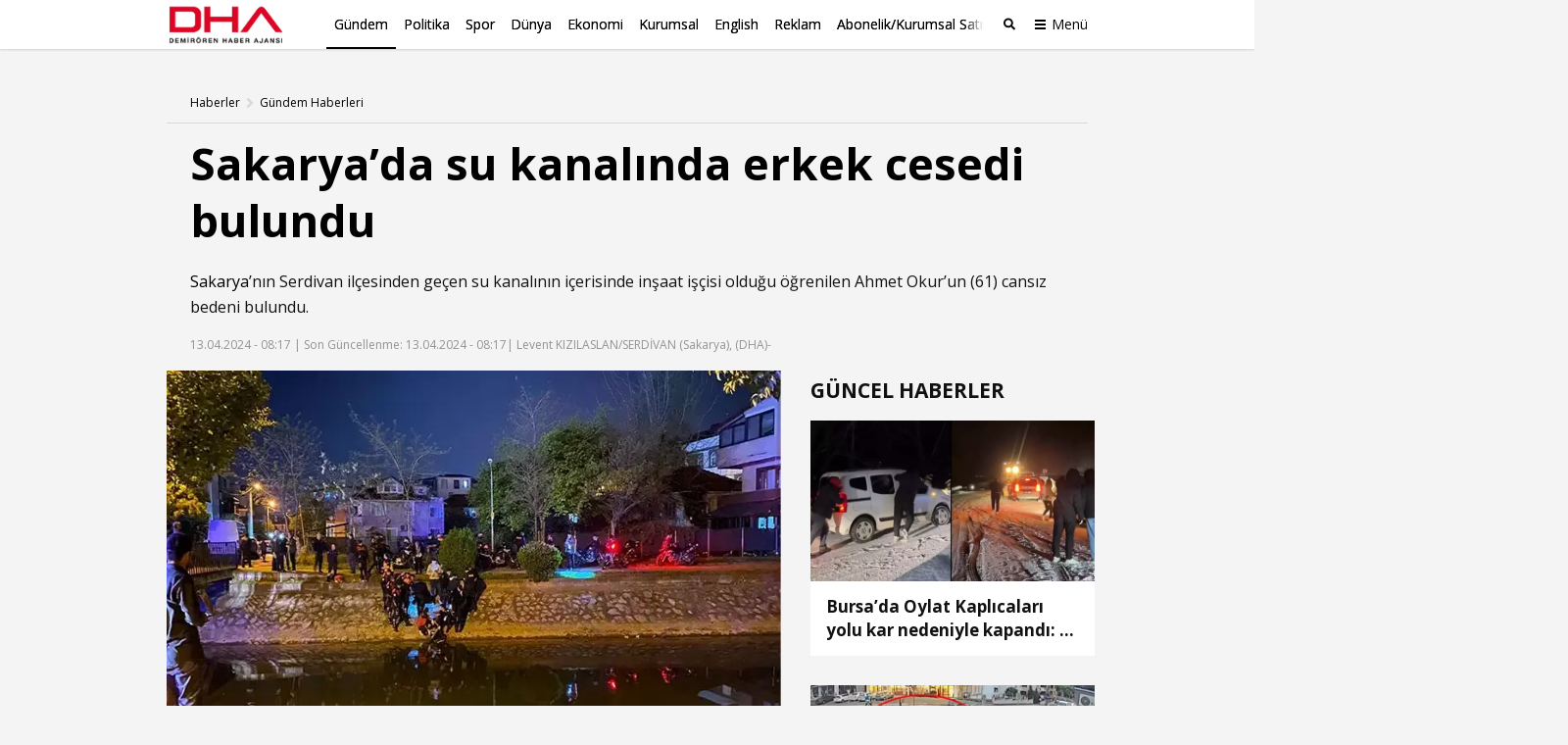

--- FILE ---
content_type: text/html; charset=utf-8
request_url: https://www.dha.com.tr/gundem/sakaryada-su-kanalinda-erkek-cesedi-bulundu-2420775
body_size: 14472
content:
<!DOCTYPE html><html lang="tr"><head><meta charset="utf-8"><meta name="viewport" content="width=device-width, initial-scale=1, maximum-scale=1, user-scalable=no"><link rel="dns-prefetch" href="//s.milimaj.com" /><link rel="dns-prefetch" href="//player.dha.com.tr" /><link rel="dns-prefetch" href="//fonts.googleapis.com" /><title>Sakarya’da su kanalında erkek cesedi bulundu - Son Dakika Gündem Haberleri</title><meta property="og:url" content="http://www.dha.com.tr/gundem/sakaryada-su-kanalinda-erkek-cesedi-bulundu-2420775" /><meta name="description" content="Sakarya’nın Serdivan ilçesinden geçen su kanalının içerisinde inşaat işçisi olduğu öğrenilen Ahmet Okur’un (61) cansız bedeni bulundu." /><meta property="og:title" content="Sakarya’da su kanalında erkek cesedi bulundu" /><meta property="og:type" content="article" /><meta property="og:image" content="https://image.dha.com.tr/i/dha/75/0x0/661a1558001ffacbe5706dbc.jpg" /><meta property="og:site_name" content="DHA | Demirören Haber Ajansı" /><meta property="og:description" content="Sakarya’nın Serdivan ilçesinden geçen su kanalının içerisinde inşaat işçisi olduğu öğrenilen Ahmet Okur’un (61) cansız bedeni bulundu." /><meta name="twitter:card" content="summary_large_image" /><meta name="twitter:site" content="@DHA" /><meta name="twitter:creator" content="@DHA" /><meta name="twitter:url" content="http://www.dha.com.tr/gundem/sakaryada-su-kanalinda-erkek-cesedi-bulundu-2420775" /><meta name="twitter:title" content="Sakarya’da su kanalında erkek cesedi bulundu" /><meta name="twitter:description" content="Sakarya’nın Serdivan ilçesinden geçen su kanalı..." /><meta name="twitter:image" content="https://image.dha.com.tr/i/dha/75/0x0/661a1558001ffacbe5706dbc.jpg" /><meta name="keywords" content="sakarya,su kanalı,erkek cesedi" /><link rel="apple-touch-icon" sizes="180x180" href="https://static.dha.com.tr/favicon/favicon.png?v=azure-185"><link rel="icon" type="image/png" sizes="32x32" href="https://static.dha.com.tr/favicon/favicon.png?v=azure-185"><link rel="icon" type="image/png" sizes="16x16" href="https://static.dha.com.tr/favicon/favicon.png?v=azure-185"><link rel="manifest" href="https://static.dha.com.tr/favicon/site.webmanifest?v=azure-185"><link rel="mask-icon" href="https://static.dha.com.tr/favicon/favicon.png?v=azure-185" color="#ec1d24"><link rel="shortcut icon" href="https://static.dha.com.tr/favicon/favicon.png?v=azure-185"><meta name="msapplication-TileColor" content="#ffffff"><meta name="msapplication-config" content="https://static.dha.com.tr/favicon/browserconfig.xml?v=azure-185"><meta name="theme-color" content="#ffffff"><link rel="canonical" href="http://www.dha.com.tr/gundem/sakaryada-su-kanalinda-erkek-cesedi-bulundu-2420775" /><link rel="amphtml" href="http://www.dha.com.tr/amp/gundem/sakaryada-su-kanalinda-erkek-cesedi-bulundu-2420775" /><link rel="preconnect" href="https://www.googletagservices.com"><link rel="preconnect" href="https://adservice.google.com"><link rel="preconnect" href="https://tags.bkrtx.com"><link rel="preconnect" href="https://csi.gstatic.com"><link rel="preconnect" href="https://mc.yandex.ru"><meta name="robots" content="max-image-preview:large, max-video-preview:-1"><meta http-equiv="pragma" content="no-cache" /><meta name="Classification" content="News" /><link rel="image_src" href="https://image.dha.com.tr/i/dha/75/0x0/661a1558001ffacbe5706dbc.jpg" /><script type="application/ld+json">{"@context": "http://schema.org","@type": "NewsArticle","articleSection": "Gündem","mainEntityOfPage": {"@type": "WebPage","@id": "http://www.dha.com.tr/gundem/sakaryada-su-kanalinda-erkek-cesedi-bulundu-2420775"},"headline": "Sakarya’da su kanalında erkek cesedi bulundu","wordCount": "106","datePublished": "2024-04-13T08:17:17+03:00","dateModified": "2024-04-13T08:17:17+03:00","description": "Sakarya’nın Serdivan ilçesinden geçen su kanalının içerisinde inşaat işçisi olduğu öğrenilen Ahmet Okur’un (61) cansız bedeni bulundu.","articleBody": "Olay, saat 23.00 sıralarında Arabacı Alanı Mahallesi üzerindeki su kanalında meydana geldi. İlçe merkezinden geçen kanalda suda bir kişinin hareketsiz şekilde gören vatandaşlar 112 Acil Çağrı Merkezine haber verdi. İhbar üzerine olay yerine polis, sağlık ve itfaiye ekipleri sevk edildi. İtfaiye ekipleri tarafından sudan cansız bedeni çıkarılan kişinin inşaat işçisi Ahmet Okur olduğu öğrenildi. Okur’un cenazesi otopsi için Korucuk’ta bulunan otopsi merkezine gönderildi.Polis ekipleri Okur’un cansız bedeninin bulunduğu alanda incelemelerde bulundu. Olayla ilgili soruşturma başlatıldı.","author": {"@type": "Person","name": "DHA"},"publisher": {"@type": "Organization","name": "DHA","logo": {"@type": "ImageObject","url" : "https://static.dha.com.tr/images/dha/dha-logo.png","width": 600,"height": 60}},"image": {"@type": "ImageObject","url": "https://image.dha.com.tr/i/dha/75/1200x675/661a1558001ffacbe5706dbc.jpg","width": "1200","height": "675"},"keywords": ["sakarya","su kanalı","erkek cesedi"]}</script><script type="application/ld+json">{"@context": "https://schema.org","@type": "BreadcrumbList","itemListElement": [{"@type": "ListItem","position": 1,"name": "Haberler","item": "http://www.dha.com.tr"},{"@type": "ListItem","position": 2,"name": "Gündem","item":  "http://www.dha.com.tr/gundem/"},{"@type": "ListItem","position": 3,"name": "Sakarya’da su kanalında erkek cesedi bulundu","item":  "http://www.dha.com.tr/gundem/sakaryada-su-kanalinda-erkek-cesedi-bulundu-2420775"}]}</script><script async id="adservice_gpt_script" src="https://securepubads.g.doubleclick.net/tag/js/gpt.js"></script><script async id="adservice_script" src="https://ad.medyanetads.com/adservice/adservice.js"></script><script>var adServiceConfig = {isMobile: function () { return /iPhone|iPod|Windows Phone|Opera Mini|BlackBerry|webOS|Android.+Mobile/i.test(navigator.userAgent); },isIframe: function () { return window.location.href.indexOf("iframe") > 0 },isRefreshedHomePage: function () { return sessionStorage.getItem('homeUrl') === window.location.href },isHomePage: function () {var host = location.hostname === 'localhost' ? location.protocol + '//' + location.hostname + ':' + location.port + '/' : location.protocol + '//' + location.hostname + '/';return host === window.location.href;},isContentPage: function () { return 1 === 1; },prebidBidders: function () { return this.isMobile() ? 'https://ad.medyanetads.com/adservice/prebid/m_dha_com_tr.json' : 'https://ad.medyanetads.com/adservice/prebid/dha_com_tr.json'; },slotHeights: []};var adservice = adservice ||{targetings: [],adUnits: [],oopAdUnits: [],interactiveAdUnits: [],modules: ['prebid', 'scroll', 'interstitial','oneTrust'],prebidSettings: {bidders: adServiceConfig.prebidBidders()},oneTrustSettings: {domainScript: '6c5954ed-d0d6-4363-9e3b-422794475cf8'},yandexSettings: {counterId: 97695021}};adservice.targetings = [{ "dha_kategori": "dha_gundem" },{ "keywords": "pagetype_article" },{ "catlist": "c1_gundem,Cct_sakarya,Cct_su-kanali,Cct_erkek-cesedi" },{ "contentid": "2420775" },{ "context": "sakarya,su kanalı,erkek cesedi" },{ "AdServiceStatus": "true" }];if (adServiceConfig.isContentPage()) {adservice.targetings.push({"inflevel" : "inflevel_1"});}if (adServiceConfig.isIframe()) {adservice.targetings[1].keywords = "pagetype_other,inf_anasayfa";}if (adServiceConfig.isRefreshedHomePage()) {adservice.targetings[1].keywords = "pagetype_other,refresh";}if(adServiceConfig.isHomePage()) {sessionStorage.setItem('homeUrl', window.location.href);}if (adServiceConfig.isMobile()) {adservice.oopAdUnits.push({path: '/9927946,22675483042/dha_mobilsite/diger/oop_2',divId: '9927946,22675483042/dha_mobilsite/diger/oop_2'});adservice.oopAdUnits.push({path: '/9927946,22675483042/dha_mobilsite/diger/oop_3',divId: '9927946,22675483042/dha_mobilsite/diger/oop_3'});adservice.interactiveAdUnits.push({path: '/9927946,22675483042/dha_mobilsite/diger/interstitial_oop',size: JSON.parse('[[320,480], [5,5], "fluid"]'),divId: '9927946,22675483042/dha_mobilsite/diger/interstitial_oop',type: 'interstitial'});adservice.interactiveAdUnits.push({path: '/9927946,22675483042/dha_mobilsite/diger/scroll_ad',size: JSON.parse('[[320,50],[320,100],[5,5]]'),divId: '9927946,22675483042/dha_mobilsite/diger/scroll_ad',sizeMappings: JSON.parse('[]'),type: 'scroll'});adservice.adUnits.push({path: '/9927946,22675483042/dha_mobilsite/diger/320x50',size: JSON.parse('[[320,100],[320,200],[300,250]]'),divId: '9927946,22675483042/dha_mobilsite/diger/320x50',sizeMappings: JSON.parse('[]')});adservice.adUnits.push({path: '/9927946,22675483042/dha_mobilsite/diger/haberici_300x250_1',size: JSON.parse('["fluid",[250, 250], [300, 250], [336, 280], [320, 480], [320, 50], [320, 100]]'),divId: '9927946,22675483042/dha_mobilsite/diger/haberici_300x250_1',sizeMappings: JSON.parse('[]')});        } else {adservice.adUnits.push({path: '/9927946,22675483042/dha/diger/pageskin_sol_120x600',size: JSON.parse('[[120, 600], [160, 600], [300, 600]]'),divId: '9927946,22675483042/dha/diger/pageskin_sol_120x600',sizeMappings: JSON.parse('[[[1560, 100],[[300, 600], [160, 600], [120, 600]]],[[1340, 100],[[160, 600], [120, 600]]],[[1260, 100],[[120, 600]]],[[0, 0],[]]]')});adservice.adUnits.push({path: '/9927946,22675483042/dha/diger/sag_120x600',size: JSON.parse('[[120, 600], [160, 600], [300, 600]]'),divId: '9927946,22675483042/dha/diger/sag_120x600',sizeMappings: JSON.parse('[[[1560, 100],[[300, 600], [160, 600], [120, 600]]],[[1340, 100],[[160, 600], [120, 600]]],[[1260, 100],[[120, 600]]],[[0, 0],[]]]')});adservice.oopAdUnits.push({path: '/9927946,22675483042/dha/diger/oop_2',divId: '9927946,22675483042/dha/diger/oop_2',sizeMappings: JSON.parse('[]')});adservice.oopAdUnits.push({path: '/9927946,22675483042/dha/diger/oop_3',divId: '9927946,22675483042/dha/diger/oop_3',sizeMappings: JSON.parse('[]')});adservice.interactiveAdUnits.push({path: '/9927946,22675483042/dha/diger/interstitial_oop',size: JSON.parse('[[800,600] ,[5,5] ,"fluid"]'),divId: '9927946,22675483042/dha/diger/interstitial_oop',sizeMappings: JSON.parse('[[[860, 680], [[800, 600],[5, 5]]],[[0, 0], [5, 5]]]'),type: 'interstitial'});adservice.interactiveAdUnits.push({path: '/9927946,22675483042/dha/diger/scroll_ad',size: JSON.parse('[[300,250], [5,5]]'),divId: '9927946,22675483042/dha/diger/scroll_ad',sizeMappings: JSON.parse('[]'),type: 'scroll'});adservice.adUnits.push({path: '/9927946,22675483042/dha/diger/header_728x90',size: JSON.parse('[[728,90], [940,90], [940,250], [970,90], [970,250]]'),divId: '9927946,22675483042/dha/diger/header_728x90',sizeMappings: JSON.parse('[[[1200,100],[[728,90],[940,90],[940,250],[970,90],[970,250],[990,90],[990,250]]],[[992,100],[[728,90],[940,90],[940,250]]],[[730,100],[[728,90],[468,60]]],[[600,100],[[468,60]]],[[0,0],[]]]')});adservice.adUnits.push({path: '/9927946,22675483042/dha/diger/sidebar_300x250_1',size: JSON.parse('[[300,250],[300,600]]'),divId: '9927946,22675483042/dha/diger/sidebar_300x250_1',sizeMappings: JSON.parse('[[[1200, 100], [[300, 250], [336, 280], [300, 600]]],[[992, 100], [[300, 250], [300, 600]]],[[0, 0], []]]')});adservice.adUnits.push({path: '/9927946,22675483042/dha/diger/sidebar_300x250_2',size: JSON.parse('[300,250]'),divId: '9927946,22675483042/dha/diger/sidebar_300x250_2',sizeMappings: JSON.parse('[[[1200, 100], [[300, 250], [336, 280], [300, 600]]],[[992, 100], [[300, 250], [300, 600]]],[[0, 0], []]]')});        }document.addEventListener('adservice-gpt-slot',function(event) {var adUnit = event.detail;if (adUnit.status === 'adUnitRenderEnded') {var adUnitHeight = adUnit.height;if (adUnitHeight) {adServiceConfig.slotHeights.push({slotDivId: adUnit.adUnitDivId,minHeight: adUnitHeight + 'px'});}}});</script><link href="https://static.dha.com.tr/styles/newsdetail/dha-newsdetail.min.css?v=azure-185" rel="stylesheet" /><script src="https://static.dha.com.tr/scripts/common/common.app.min.js?v=azure-185"></script><script src="https://static.dha.com.tr/scripts/newsdetail/newsdetail.app.min.js?v=azure-185"></script><script type="text/javascript">window._taboola = window._taboola || [];_taboola.push({ article: 'auto' });_taboola.push({mode: `thumbnails-a`,container: `taboola-below-article-thumbnails_dha`,placement: `Below Article Thumbnails_dha`,target_type: "mix"});!function (e, f, u, i) {if (!document.getElementById(i)) {e.async = 1;e.src = u;e.id = i;f.parentNode.insertBefore(e, f);}}(document.createElement('script'),document.getElementsByTagName('script')[0],'//cdn.taboola.com/libtrc/medyanet-dha/loader.js','tb_loader_script');if (window.performance && typeof window.performance.mark == 'function') {window.performance.mark('tbl_ic');}</script><script type="text/javascript">var mcooikeid = /ga=([^;]+)/i.test(document.cookie) ? RegExp.$1 : "";var fromInfiniteHome = "0";let refererUrl = document.referrer;if (typeof refererUrl !== "undefined" && refererUrl.length > 0) {fromInfiniteHome = refererUrl.indexOf("iframe") > 0 ? "1" : "0";}/* infinite detail data layer function*/var dataLayer = [];dataLayer.push({"dnewstype": "haber","dauthor": "","dlasteditor":"oytun.kizilirmak","dauthorcat": "","dauthortype": "","dcat1": "gundem","dcat2": "","dcat3": "","dcat4": "","dsubdom": "www","dtitle": "sakarya’da-su-kanalinda-erkek-cesedi-bulundu","dnewsid": "2420775","dpublishdate": "20240413","dmodifieddate":"20240413","dtag": "sakarya,su-kanali,erkek-cesedi","dfromURL": "","dpagetype": "detail","dbrand": "","dfotocount": "","dfoto": "","dvideocount": "","dvideo": "","amp": "0","infinite": "0","dparagraph": "2","dcharactercount": "724","dseotype": "","deditor": "oytun.kizilirmak","dlogin": "","dday": "pazartesi","dpublishtime": "08: 17: 17","dmodifiedtime":"08: 17: 17","dmonth": "ocak","dmuh": "","dteam": "","dfotoindex": "","dfototext":"","dcookieid": mcooikeid,"CV_minfinitehome": fromInfiniteHome,"dpublishyear": "2024","dpublishmonth":"nisan"});function getElementCountByParameters(selector) {var value = 0,elems = document.querySelectorAll(selector);if (elems) {value = elems.length;}if (value >= 2) {var articleType = 'haber';if (articleType === 'BBC' || articleType == 'DW') {value = value - 2;}}return value;}document.addEventListener('DOMContentLoaded',function () {if(0 == "1") {dataLayer[0].mfoto = '';dataLayer[0].mfotocount = '';dataLayer[0].mvideo = '';dataLayer[0].mvideocount = '';}else if (0 == "0") {if (0 < 1) {var imageCount = getElementCountByParameters("[data-inline-image='true']");dataLayer[0].mfoto = '0';dataLayer[0].mfotocount = '0';if (imageCount > 0) {dataLayer[0].mfoto = imageCount > 0 ? '1' : '0';dataLayer[0].mfotocount = imageCount.toString();}}if (0 < 1) {var videoCount = getElementCountByParameters("[data-inline-video='true']");dataLayer[0].mvideo = '0';dataLayer[0].mvideocount = '0';if (videoCount > 0) {dataLayer[0].mvideo = videoCount > 0 ? '1' : '0';dataLayer[0].mvideocount = videoCount.toString();}}}});</script><!-- Anti-flicker snippet (recommended)  --><style>.async-hide {opacity: 0 !important}</style><script>(function (a, s, y, n, c, h, i, d, e) {s.className += ' ' + y; h.start = 1 * new Date;h.end = i = function () { s.className = s.className.replace(RegExp(' ?' + y), '') };(a[n] = a[n] || []).hide = h; setTimeout(function () { i(); h.end = null }, c); h.timeout = c;})(window, document.documentElement, 'async-hide', 'dataLayer', 4000,{ 'GTM-NG69TG7': true });</script><script async src="https://www.googleoptimize.com/optimize.js?id=GTM-NG69TG7" onerror="dataLayer.hide.end && dataLayer.hide.end()"></script><!-- Start Google Tag Managers --><script type="text/javascript">document.addEventListener('DOMContentLoaded',function () {(function (w, d, s, l, i) {w[l] = w[l] || [];w[l].push({'gtm.start':new Date().getTime(),event: 'gtm.js'});var f = d.getElementsByTagName(s)[0],j = d.createElement(s),dl = l != 'dataLayer' ? '&l=' + l : '';j.async = true;j.src ='https://www.googletagmanager.com/gtm.js?id=' + i + dl;f.parentNode.insertBefore(j, f);})(window, document, 'script', 'dataLayer', 'GTM-K56XCDZ');});</script><!-- End Google Tag Manager --></head><body  data-site-name="dha" data-page-type="" ><!-- Google Tag Manager (noscript) --><noscript><iframe src="https://www.googletagmanager.com/ns.html?id=GTM-K56XCDZ" height="0" width="0" style="display: none; visibility: hidden"></iframe></noscript><!-- End Google Tag Manager (noscript) --><header class="global-header medyanet-gravity-opacity"><script type="text/javascript">document.getElementsByTagName('body')[0].setAttribute("data-page-type", 'no-sub');</script><div class="menu-container"><div class="menu-container__position"><div class="main-menu"><div class="container"><div class="row"><div class="col-12"><div class="main-menu__inner"><a href="/" class="main-menu__logo"><img src="https://static.dha.com.tr/images/dha/dha-logo.png?v=1" width="150" alt="Son Dakika Haberler" title="Son Dakika Haberler"></a><nav class="main-menu__nav"><div class="main-menu__mobile-scroll"><ul class="main-menu__nav-list"><li class="main-menu__nav-item without-separator  active"   view-name="MainMenuItems"><a target="_blank" href="/gundem/" title="G&#252;ndem" class="main-menu__nav-link" >G&#252;ndem</a></li><li class="main-menu__nav-item without-separator  "   view-name="MainMenuItems"><a target="_blank" href="/politika/" title="Politika" class="main-menu__nav-link" >Politika</a></li><li class="main-menu__nav-item without-separator  "   view-name="MainMenuItems"><a target="_blank" href="/spor/" title="Spor" class="main-menu__nav-link" >Spor</a></li><li class="main-menu__nav-item without-separator  "   view-name="MainMenuItems"><a target="_blank" href="/dunya/" title="D&#252;nya" class="main-menu__nav-link" >D&#252;nya</a></li><li class="main-menu__nav-item without-separator  "   view-name="MainMenuItems"><a target="_blank" href="/ekonomi/" title="Ekonomi" class="main-menu__nav-link" >Ekonomi</a></li><li class="main-menu__nav-item without-separator  "   view-name="MainMenuItems"><a target="_blank" href="/kurumsal/" title="Kurumsal" class="main-menu__nav-link" >Kurumsal</a></li><li class="main-menu__nav-item without-separator  "   view-name="MainMenuItems"><a target="_blank" href="/english/" title="English" class="main-menu__nav-link" >English</a></li><li class="main-menu__nav-item without-separator  "   view-name="MainMenuItems"><a target="_blank" href="/reklam/" title="Reklam" class="main-menu__nav-link" >Reklam</a></li><li class="main-menu__nav-item without-separator  "   view-name="MainMenuItems"><a target="_blank" href="/dha-abonelik-ve-kurumsal-satis/" title="Abonelik/Kurumsal Satış" class="main-menu__nav-link" >Abonelik/Kurumsal Satış</a></li></ul><span class="main-menu__nav-list-degrade"></span><ul class="main-menu__nav-list main-menu__nav-list--highlighted"></ul></div></nav><span class="mobile-row-1-bg"></span><span class="searchbar__btn" js-role="searchOpenClose"><i class="ico"></i><i class="ico-mobile"></i></span><!-- / searchbar__btn --><a href="javascript:;" class="spinner-btn" js-role="hamburgerToggle" data-google-interstitial="false"><div class="spinner-btn__spin"><span class="spinner-btn__spin-item"></span></div><span class="spinner-btn__text">Menü</span></a></div></div></div></div></div><div class="searchbar" view-name="GlobalHeaderBreakingNews"><div class="container"><div class="row"><div class="col-12"><div class="searchbar__wrapper"><input type="text" aria-label="Aranacak Kelime" class="searchbar__input" placeholder="Aramak istediğiniz kelimeyi yazınız." js-role="searchBarInput" data-cat="dha"><i class="searchbar__icon hidden-sm-down fas fa-search"></i><button class="searchbar__button searchbar__button--search" js-role="searchBarSubmit">Ara</button><button aria-label="Arama Yap" class="searchbar__button searchbar__button--close hidden-sm-down" js-role="searchClose"><i class="fas fa-times"></i></button></div></div></div></div></div><div class="hamburger-menu__overlay" js-role="hamburgerToggle"></div><div class="hamburger-menu"><div class="hamburger-menu__inner"><div class="container"><div class="row"><div class="col-12"><div class="hamburger-menu__row-1"><a href="/" class="hm-main-btn">ANA SAYFA</a><nav class="hm-main"><ul class="hm-main__list"><li class="hm-main__item "    view-name="MainMenuItems"><a target="_blank" href="/gundem/" title="G&#252;ndem" class="hm-main__link">G&#252;ndem</a></li><li class="hm-main__item "    view-name="MainMenuItems"><a target="_blank" href="/politika/" title="Politika" class="hm-main__link">Politika</a></li><li class="hm-main__item "    view-name="MainMenuItems"><a target="_blank" href="/spor/" title="Spor" class="hm-main__link">Spor</a></li><li class="hm-main__item "    view-name="MainMenuItems"><a target="_blank" href="/dunya/" title="D&#252;nya" class="hm-main__link">D&#252;nya</a></li><li class="hm-main__item "    view-name="MainMenuItems"><a target="_blank" href="/ekonomi/" title="Ekonomi" class="hm-main__link">Ekonomi</a></li><li class="hm-main__item "    view-name="MainMenuItems"><a target="_blank" href="/kurumsal/" title="Kurumsal" class="hm-main__link">Kurumsal</a></li><li class="hm-main__item "    view-name="MainMenuItems"><a target="_blank" href="/english/" title="English" class="hm-main__link">English</a></li><li class="hm-main__item "    view-name="MainMenuItems"><a target="_blank" href="/reklam/" title="Reklam" class="hm-main__link">Reklam</a></li><li class="hm-main__item "    view-name="MainMenuItems"><a target="_blank" href="/dha-abonelik-ve-kurumsal-satis/" title="Abonelik/Kurumsal Satış" class="hm-main__link">Abonelik/Kurumsal Satış</a></li></ul></nav><div class="hm-whole"><nav class="hm-whole__nav"><div class="category-links-colon"></div><div class="category-links-colon"><div class="category-links" ><input type="checkbox" class="category-links-radio" name="category-links-radio" id="radio_kategoriler"><label for="radio_kategoriler" class="category-links-radio-label"></label><div class="category-links__header">Kategoriler<i></i></div><div class="category-links__list"><a href="/gundem/" title="G&#252;ndem" target="_blank" class="category-links__list-item "   >G&#252;ndem</a><a href="/politika/" title="Politika" target="_blank" class="category-links__list-item "   >Politika</a><a href="/spor/" title="Spor" target="_blank" class="category-links__list-item "   >Spor</a><a href="/dunya/" title="D&#252;nya" target="_blank" class="category-links__list-item "   >D&#252;nya</a><a href="/ekonomi/" title="Ekonomi" target="_blank" class="category-links__list-item "   >Ekonomi</a><a href="/yazarlar/" title="Yazarlar" target="_blank" class="category-links__list-item "   >Yazarlar</a><a href="/kurumsal/" title="Kurumsal" target="_blank" class="category-links__list-item "   >Kurumsal</a><a href="/egitim/" title="Eğitim" target="_blank" class="category-links__list-item "   >Eğitim</a><a href="/yerel-haberler/" title="Yerel Haberler" target="_blank" class="category-links__list-item "   >Yerel Haberler</a><a href="/saglik-yasam/" title="Sağlık-Yaşam" target="_blank" class="category-links__list-item "   >Sağlık-Yaşam</a><a href="/kultur-sanat/" title="K&#252;lt&#252;r Sanat" target="_blank" class="category-links__list-item "   >K&#252;lt&#252;r Sanat</a><a href="/foto-galeri/" title="Foto Galeri" target="_blank" class="category-links__list-item "   >Foto Galeri</a><a href="/video/" title="Video Galeri" target="_blank" class="category-links__list-item "   >Video Galeri</a><a href="/english/" title="English" target="_blank" class="category-links__list-item "   >English</a></div></div></div><div class="category-links-colon"><div class="category-links" ><input type="checkbox" class="category-links-radio" name="category-links-radio" id="radio_iletişim"><label for="radio_iletişim" class="category-links-radio-label"></label><div class="category-links__header"> <a target="_blank" href="/iletisim/" >İletişim</a><i></i></div><div class="category-links__list"><a href="/kunye/" title="K&#252;nye" target="_blank" class="category-links__list-item "   >K&#252;nye</a><a href="/reklam/" title="Reklam" target="_blank" class="category-links__list-item "   >Reklam</a><a href="/dha-abonelik-ve-kurumsal-satis/" title="Abonelik / Kurumsal Satış" target="_blank" class="category-links__list-item "   >Abonelik / Kurumsal Satış</a></div></div></div><div class="category-links-colon"><div class="category-links" ><input type="checkbox" class="category-links-radio" name="category-links-radio" id="radio_ihbar hattı"><label for="radio_ihbar hattı" class="category-links-radio-label"></label><div class="category-links__header">İhbar Hattı<i></i></div><div class="category-links__list"><a href="tel:05339114040" title="0 533 911 40 40" target="_blank" class="category-links__list-item "   >0 533 911 40 40</a><a href="" title="Whatsapp" target="_blank" class="category-links__list-item "   >Whatsapp</a><a href="" title="BiP" target="_blank" class="category-links__list-item "   >BiP</a><a href="" title="Telegram" target="_blank" class="category-links__list-item "   >Telegram</a></div></div></div><div class="category-links-colon"></div><div class="category-links-colon"></div><div class="category-links-colon"></div></nav></div></div><div class="hamburger-menu__row-2"><!-- Sosyal Medya --><nav class="hm-social"><h4 class="hm-social__head">BİZİ TAKİP ET</h4><ul class="hm-social__list"><li class="hm-social__item"><a href="https://www.facebook.com/dha/" target="_blank" class="hm-social__link" rel="noopener"><i class="ico facebook"></i><span class="hm-social__text">Facebook</span></a></li><li class="hm-social__item"><a href="https://twitter.com/dhainternet" target="_blank" class="hm-social__link" rel="noopener"><svg class="ico twitter" xmlns="http://www.w3.org/2000/svg" width="32" height="32" viewBox="0 0 18 18" fill="none"><path fill-rule="evenodd" clip-rule="evenodd" d="M6.743 9.329L0 .75h5.341l4.162 5.302L13.95.774h2.942l-5.966 7.09L18 16.875h-5.325l-4.507-5.734-4.812 5.718H.4l6.344-7.53zm6.708 5.957L3.275 2.339h1.29l10.163 12.947H13.45z" fill="currentColor"></path></svg><span class="hm-social__text">Twitter</span></a></li><li class="hm-social__item"><a href="https://www.instagram.com/dha/" target="_blank" class="hm-social__link" rel="noopener"><i class="ico instagram"></i><span class="hm-social__text">Instagram</span></a></li><li class="hm-social__item"><a href="https://www.youtube.com/c/DHA" target="_blank" class="hm-social__link" rel="noopener"><i class="ico youtube"></i><span class="hm-social__text">Youtube</span></a></li></ul></nav><!-- Apps --><nav class="hm-apps"><!--<h4 class="hm-apps__head">UYGULAMALARI İNDİREBİLİRSİNİZ.</h4>--><ul class="hm-apps__list"></ul></nav></div></div></div></div></div></div></div></div><script type="text/javascript">function uppercaseEnglish() {const links = document.querySelectorAll('.hamburger-menu .category-links .category-links__list-item');links.forEach(link => {let text = link.textContent;if (text == "English") {text = text.toUpperCase().replace(/i/g, 'I');link.textContent = text;}});}if (/iPhone|iPod|Windows Phone|Opera Mini|BlackBerry|webOS|Android.+Mobile/i.test(navigator.userAgent) && window.innerWidth < 992) {uppercaseEnglish()}</script></header><div id="Medyanet_Gravity_Spacer"></div><a href="/" class="page-back-button"><i class="page-back-button__icon fas fa-chevron-left"></i>Geri Dön</a><!--Video player scripts--><script src="//imasdk.googleapis.com/js/sdkloader/ima3.js" type="text/javascript"></script><script src="//player.dha.com.tr/q/s/player/html5/1.21.13/assets/js/docs.min.js" type="text/javascript"></script><script src="//static.dha.com.tr/quark-player-maestro/player-debug/js/maestro-plugins.min.js?v=azure-185" type="text/javascript"></script><!--Video player scripts end--><!--Multi video onscroll play--><script type="text/javascript">if (typeof pixelsAsyncLoader === "undefined") {var pixelsAsyncLoader = {};pixelsAsyncLoader.ready = function (arg, cb) {return cb();}}if (typeof jQuery !== "undefined") {$(function () {pixelsAsyncLoader.ready('async_videoLibJs', function () {/*Eğer Exception sayfalarindan birindeysek kontrollerin hiçbiri çalışmasın istiyoruz.*/var EXCEPT = $('body.video-detail-page, body.rhd-body');if (EXCEPT.length > 0) return false;var visibleItem = function (element, percent, getPosition) {var scrollPos = $(window).scrollTop();var windowHeight = $(window).height();var elTop = element.offset().top;var visibleItemPosition = true;if (getPosition) {visibleItemPosition = (elTop < (scrollPos + percent * windowHeight));} else {visibleItemPosition = (elTop > (scrollPos + percent * windowHeight) - element.height());};return visibleItemPosition;};var elem = $('.player-box video');$('.player-box').on('click', function () {var player = $(this).children();var playerId = player[0].id;if (quarkPlayer.player.paused()) {$('#' + playerId).attr('data-userpause', true);} else {$('#' + playerId).attr('data-userpause', false);}});var flagUserPause = true;$(document).on('scroll', function () {if (flagUserPause) {var player = $('.player-box').children();if (player.length > 0 && typeof quarkPlayer !== "undefined") {var playerId = player[0].id;if (quarkPlayer.player !== "undefined") {quarkPlayer.player.on("ended", function () {$('#' + playerId).attr('data-userpause', true);});flagUserPause = false;}}}elem.each(function () {var visElem = visibleItem($(this), 0.75, true);var outOfTop = visibleItem($(this), 0.05, false);if (visElem && outOfTop) {var divId = $(this).parent().parent();var onPlayer = $(this);var videoId = divId.attr('id');var userActionPause = $('#' + videoId).attr('data-userpause');var autoPlay = $(divId).attr('data-autoplay');if (autoPlay === 'scroll' && !userActionPause) {if (quarkPlayer && quarkPlayer.player.paused()) {quarkPlayer.player.play();}}} else {if (quarkPlayer && !quarkPlayer.player.paused()) {quarkPlayer.player.pause();}}});});});});}function replayVideo() {if (quarkPlayer) {quarkPlayer.player.play();}}</script><!--Video player css--><link href="//player.dha.com.tr/q/s/player/html5/1.21.13/assets/css/docs.min.css" rel="stylesheet" /><link href="//static.dha.com.tr/quark-player-maestro/player-debug/css/player-skin.min.css?v=azure-185" rel="stylesheet" /><!--Video player css end--><input type="hidden" name="pagetype" value="newsDetail" /><article class="nd-article-container" data-article-id="2420775" data-article-wrapper="true"><div class="pageskin__holder pageskin__holder--left"><div class="pageskin__inner"><div class="pageskin pageskin--left" id="Medyanet_Ad_Models_Pageskin_BannerLeft" style="z-index:1000;"></div><div id="9927946,22675483042/dha/diger/pageskin_sol_120x600" class="adRenderer dfp pageskin pageskin--left medyanet-pageskin-left  " data-device-type="desktop"></div></div></div><div class="container nd-article-content"><div class="row nd-main-row"><div class='col-12'><div class="news-detail-sticky-container"><div class="container"><div class="row"><div class="col-12"><div class="news-detail-sticky"><div class="news-detail-sticky__wrapper"><div class="news-detail-sticky__logo-wrapper"><a href="http://www.dha.com.tr" class="news-detail-sticky__logo" target="_blank"><img src="https://static.dha.com.tr/images/dha/dha-logo.png?v=1" width="128" alt="" title=""></a></div><div class="news-detail-sticky__title"><span class="news-detail-sticky__category-title">G&#252;ndem</span><strong class="news-detail-sticky__main-title">Sakarya’da su kanalında erkek cesedi bulundu</strong></div></div><div class="multi-sticky-wrapper"><div class="social-bar-v2-column"><nav class="social-bar-v2"><ul class="social-bar-v2__list" data-og-title="Sakarya’da su kanalında erkek cesedi bulundu" data-og-url="http://www.dha.com.tr/gundem/sakaryada-su-kanalinda-erkek-cesedi-bulundu-2420775"><li class="social-bar-v2__item share"><span>Paylaş</span></li><li class="social-bar-v2__item" data-share="facebook"><a href="javascript:;" class="social-bar-v2__link" data-google-interstitial="false"><i class="ico facebook"></i></a></li><li class="social-bar-v2__item" data-share="twitter"><a href="javascript:;" class="social-bar-v2__link" data-google-interstitial="false"><svg class="ico twitter" xmlns="http://www.w3.org/2000/svg" width="14" height="14" viewBox="0 0 18 18" fill="none"><path fill-rule="evenodd" clip-rule="evenodd" d="M6.743 9.329L0 .75h5.341l4.162 5.302L13.95.774h2.942l-5.966 7.09L18 16.875h-5.325l-4.507-5.734-4.812 5.718H.4l6.344-7.53zm6.708 5.957L3.275 2.339h1.29l10.163 12.947H13.45z" fill="currentColor"/></svg></a></li><li class="social-bar-v2__item share__item" data-share="whatsapp"><a href="javascript:;" class="social-bar-v2__link share__link share__link--whatsapp" data-google-interstitial="false"><i class="ico whatsapp"></i></a></li><li class="social-bar-v2__item article-sizer"><a href="javascript:;" class="article-sizer__button" data-fontsize="up" data-google-interstitial="false"><span class="article-sizer__item"><span class="social-bar-v2__link"><i class="ico font"></i></span><span class="up" data-fontsize="up"><i class="fas fa-plus"></i></span></span></a></li><li class="social-bar-v2__item article-sizer"><a href="javascript:;" class="article-sizer__button" data-fontsize="down" data-google-interstitial="false"><span class="article-sizer__item"><span class="social-bar-v2__link"><i class="ico font"></i></span><span class="up"><i class="fas fa-minus"></i></span></span></a></li></ul><script type="text/javascript"async defersrc="//assets.pinterest.com/js/pinit.js"></script></nav></div></div></div></div></div></div></div><div id="9927946,22675483042/dha/diger/oop_2" class="adRenderer dfp     adrenderer-oop" data-ad-height="1" data-ad-width="1"></div><div id="9927946,22675483042/dha_mobilsite/diger/oop_2" class="adRenderer dfp     adrenderer-oop" data-ad-height="1" data-ad-width="1"></div><div id="9927946,22675483042/dha/diger/oop_3" class="adRenderer dfp     adrenderer-oop" data-ad-height="1" data-ad-width="1"></div><div id="9927946,22675483042/dha_mobilsite/diger/oop_3" class="adRenderer dfp     adrenderer-oop" data-ad-height="1" data-ad-width="1"></div><div class="interstitial-wrapper"> <div id="9927946,22675483042/dha/diger/interstitial_oop" class="adRenderer dfp      " data-device-type="desktop"></div></div><div class="interstitial-wrapper"> <div id="9927946,22675483042/dha_mobilsite/diger/interstitial_oop" class="adRenderer dfp      " data-device-type="mobile"></div></div><div id="9927946,22675483042/dha/diger/scroll_ad" class="adRenderer       " data-device-type="desktop"></div><div id="9927946,22675483042/dha_mobilsite/diger/scroll_ad" class="adRenderer       " data-device-type="mobile"></div><div id="9927946,22675483042/dha/diger/header_728x90" class="adRenderer dfp mb30 dfp_masthead    adCls-250 " data-device-type="desktop"></div><div id="9927946,22675483042/dha_mobilsite/diger/320x50" class="adRenderer dfp mb20     adMobileCls-250" data-device-type="mobile"></div><div class="breadcrumb__wrapper "><div xmlns:v="http://rdf.data-vocabulary.org/#" class="breadcrumb "  view-name="BreadCrumb"><span class="breadcrumb__item"><a target="" href="http://www.dha.com.tr" rel="v:url" property="v:title" class="breadcrumb__link">Haberler</a></span><span class="breadcrumb__item"><i class="fa fa-angle-right breadcrumb__icon"></i><a target="" href="http://www.dha.com.tr/gundem/" class="breadcrumb__link" title="G&#252;ndem Haberleri " rel="v:url" property="v:title">G&#252;ndem Haberleri </a></span><span class="breadcrumb__item hidden-sm-down "><i class="fa fa-angle-right breadcrumb__icon"></i><em class="breadcrumb__text"> Sakarya’da su kanalında erkek cesedi bulundu </em></span></div></div><div class="nd-article"><h1 class="nd-article__title">Sakarya’da su kanalında erkek cesedi bulundu</h1><h2 class="nd-article__spot"><a class="inline-keyword from-content" href="http://www.dha.com.tr/haberleri/sakarya" target="_blank">Sakarya</a>’nın Serdivan ilçesinden geçen su kanalının içerisinde inşaat işçisi olduğu öğrenilen Ahmet Okur’un (61) cansız bedeni bulundu.</h2><div class="nd-article__info"><div class="nd-article__info-block">13.04.2024 - 08:17 | <span class="rhd-time-box-text"><span class="hidden-sm-down"><time datetime="2024-04-13T08:17:17+03:00">Son Güncellenme: 13.04.2024 - 08:17</time></span><span class="hidden-md-up"><time datetime="2024-04-13T08:17:17+03:00"> Güncelleme: 13.04.2024 - 08:17</time></span></span>| Levent KIZILASLAN/SERDİVAN (Sakarya), (DHA)-</div></div></div></div><div class='col-lg-8 col-sm-12 col-xs-12 nd-column'> <div class="row nd-article__img-wrapper"><div class="nd-article__spot-img"><img data-src="https://image.dha.com.tr/i/dha/75/0x410/661a1558001ffacbe5706dbc.jpg" class="nd-article__spot-img-cover lazyload" alt="Sakarya’da su kanalında erkek cesedi bulundu"></div></div><div class="multi-sticky-wrapper nd-social"  data-component-id="StickyControl" view-name="StickyControl"><div class="social-bar-v2-column"><nav class="social-bar-v2"><ul class="social-bar-v2__list" data-og-title="Sakarya’da su kanalında erkek cesedi bulundu" data-og-url="http://www.dha.com.tr/gundem/sakaryada-su-kanalinda-erkek-cesedi-bulundu-2420775"><li class="social-bar-v2__item" data-share="facebook"><a href="javascript:;" class="social-bar-v2__link" data-google-interstitial="false"><i class="ico facebook"></i></a></li><li class="social-bar-v2__item" data-share="twitter"><a href="javascript:;" class="social-bar-v2__link" data-google-interstitial="false"><svg class="ico twitter" xmlns="http://www.w3.org/2000/svg" width="32" height="32" viewBox="0 0 18 18" fill="none"><path fill-rule="evenodd" clip-rule="evenodd" d="M6.743 9.329L0 .75h5.341l4.162 5.302L13.95.774h2.942l-5.966 7.09L18 16.875h-5.325l-4.507-5.734-4.812 5.718H.4l6.344-7.53zm6.708 5.957L3.275 2.339h1.29l10.163 12.947H13.45z" fill="currentColor"></path></svg></a></li><li class="social-bar-v2__item share__item" data-share="whatsapp"><a href="javascript:;" class="social-bar-v2__link share__link share__link--whatsapp" data-google-interstitial="false"><i class="ico whatsapp"></i></a></li><li class="social-bar-v2__item share__item" ><a href="http://www.dha.com.tr" class="social-bar-v2__link share__link share__link--bip" data-google-interstitial="false"><i class="ico bip"></i></a></li><li class="social-bar-v2__item pinterest"><a href="https://www.pinterest.com/pin/create/button/" data-pin-do="buttonBookmark" data-pin-custom="true" data-pin-log="button_pinit_bookmarklet" class="nd-social__link" target="_blank" data-google-interstitial="false"><i class="ico pinterest"></i></a></li><li class="social-bar-v2__item article-sizer"><a href="javascript:;" class="article-sizer__button" data-fontsize="up" data-google-interstitial="false"><span class="article-sizer__item"><span class="social-bar-v2__link"><i class="ico font"></i></span><span class="up" data-fontsize="up"><i class="fas fa-plus"></i></span></span></a></li><li class="social-bar-v2__item article-sizer"><a href="javascript:;" class="article-sizer__button" data-fontsize="down" data-google-interstitial="false"><span class="article-sizer__item"><span class="social-bar-v2__link"><i class="ico font"></i></span><span class="up"><i class="fas fa-minus"></i></span></span></a></li></ul><script type="text/javascript"async defersrc="//assets.pinterest.com/js/pinit.js"></script></nav></div></div><div class="nd-article__wrapper"><div class="nd-article"><div class="nd-article__content"><div class=" nd-content-column"><span class="category-name hidden"></span><p>Olay, saat 23.00 sıralarında Arabacı Alanı Mahallesi üzerindeki su kanalında meydana geldi. İlçe merkezinden geçen kanalda suda bir kişinin hareketsiz şekilde gören vatandaşlar 112 Acil Çağrı Merkezine haber verdi. İhbar üzerine olay yerine polis, sağlık ve itfaiye ekipleri sevk edildi. İtfaiye ekipleri tarafından sudan cansız bedeni çıkarılan kişinin inşaat işçisi Ahmet Okur olduğu öğrenildi. Okur’un cenazesi otopsi için Korucuk’ta bulunan otopsi merkezine gönderildi.</p><div style="width:100%"><div class="nd-dfp-wrapper"><div class="nd-dfp-wrapper"><div class="medyanet-outstream-desktop" data-pagetype="article"></div></div></div><div><div class="nd-dfp-wrapper"><div class="medyanet-outstream-mobile" data-pagetype="article"></div></div><div id="9927946,22675483042/dha_mobilsite/diger/haberici_300x250_1" class="adRenderer dfp  " data-device-type="mobile"></div></div></div><p>Polis ekipleri Okur’un cansız bedeninin bulunduğu alanda incelemelerde bulundu. Olayla ilgili soruşturma başlatıldı.</p></div></div><div class="article-ads-container taboola-ads"><div id="taboola-below-article-thumbnails_desktop1_dha"></div></div></div></div><div class="col-lg-12 col-md-12 col-sm-12 nd-article-tag__wrapper"><ul class="nd-article-tag-box"><li class="nd-article-tag-box__item"><a href="http://www.dha.com.tr/haberleri/sakarya" target="_blank" class="nd-article-tag-box__link">sakarya</a></li><li class="nd-article-tag-box__item"><a href="http://www.dha.com.tr/haberleri/su-kanali" target="_blank" class="nd-article-tag-box__link">su kanalı</a></li><li class="nd-article-tag-box__item"><a href="http://www.dha.com.tr/haberleri/erkek-cesedi" target="_blank" class="nd-article-tag-box__link">erkek cesedi</a></li></ul></div></div><div class='col-sm-4 col-xs-12 nd-right-column'><div id="9927946,22675483042/dha/diger/sidebar_300x250_1" class="adRenderer dfp mb30     " data-device-type="desktop"></div><div class="row hidden-md-down " ><div class="most-read-contents__area-title col-12"><h3>G&#220;NCEL HABERLER</h3></div><div class="col-12"><div class="main-card mb30"><a href="/gundem/bursada-oylat-kaplicalari-yolu-kar-nedeniyle-kapandi-20-arac-mahsur-kaldi-2801195" class="main-card__link" target="_self"><figure class="main-card__figure"><div class="main-card__bg"><img data-src="https://image.dha.com.tr/i/dha/75/0x350/696d4a5cf54a18c0d0f8a631.jpg" alt="Bursa’da Oylat Kaplıcaları yolu kar nedeniyle kapandı: 20 ara&#231; mahsur kaldı" class="main-card__img lazyloaded" src="https://image.dha.com.tr/i/dha/75/0x350/696d4a5cf54a18c0d0f8a631.jpg"></div><figcaption class="main-card__caption"><h3 class="main-card__head detail-page">Bursa’da Oylat Kaplıcaları yolu kar nedeniyle kapandı: 20 ara&#231; mahsur kaldı</h3></figcaption></figure></a></div><div class="main-card mb30"><a href="/gundem/direksiyon-dersinde-fren-yerine-gaza-basip-kaldirima-cikti-o-anlar-kamerada-video-2801185" class="main-card__link" target="_self"><figure class="main-card__figure"><div class="main-card__bg"><img data-src="https://image.dha.com.tr/i/dha/75/0x350/696d42a4f54a18c0d0f8a5e8.jpg" alt="Direksiyon dersinde fren yerine gaza basıp, kaldırıma &#231;ıktı: O anlar kamerada" class="main-card__img lazyloaded" src="https://image.dha.com.tr/i/dha/75/0x350/696d42a4f54a18c0d0f8a5e8.jpg"></div><figcaption class="main-card__caption"><h3 class="main-card__head detail-page">Direksiyon dersinde fren yerine gaza basıp, kaldırıma &#231;ıktı: O anlar kamerada</h3></figcaption></figure></a></div><div class="main-card mb30"><a href="/gundem/ava-gidiyorum-diyerek-evinden-cikan-guvenlik-gorevlisinden-haber-alinamadi-2801174" class="main-card__link" target="_self"><figure class="main-card__figure"><div class="main-card__bg"><img data-src="https://image.dha.com.tr/i/dha/75/0x350/696d3c4df54a18c0d0f8a5ab.jpg" alt="‘Ava gidiyorum’ diyerek evinden &#231;ıkan g&#252;venlik g&#246;revlisinden haber alınamadı" class="main-card__img lazyloaded" src="https://image.dha.com.tr/i/dha/75/0x350/696d3c4df54a18c0d0f8a5ab.jpg"></div><figcaption class="main-card__caption"><h3 class="main-card__head detail-page">‘Ava gidiyorum’ diyerek evinden &#231;ıkan g&#252;venlik g&#246;revlisinden haber alınamadı</h3></figcaption></figure></a></div><div class="main-card mb30"><a href="/gundem/izmirde-kasten-oldurme-sucundan-aranan-hukumlu-yakalandi-2801171" class="main-card__link" target="_self"><figure class="main-card__figure"><div class="main-card__bg"><img data-src="https://image.dha.com.tr/i/dha/75/0x350/696d3ad1f54a18c0d0f8a5a1.jpg" alt="İzmir’de ‘kasten &#246;ld&#252;rme’ su&#231;undan aranan h&#252;k&#252;ml&#252; yakalandı" class="main-card__img lazyloaded" src="https://image.dha.com.tr/i/dha/75/0x350/696d3ad1f54a18c0d0f8a5a1.jpg"></div><figcaption class="main-card__caption"><h3 class="main-card__head detail-page">İzmir’de ‘kasten &#246;ld&#252;rme’ su&#231;undan aranan h&#252;k&#252;ml&#252; yakalandı</h3></figcaption></figure></a></div><div class="main-card mb30"><a href="/gundem/rahatsizlaninca-hastaneye-basvuran-polis-memuru-kalp-krizi-gecirip-oldu-2801170" class="main-card__link" target="_self"><figure class="main-card__figure"><div class="main-card__bg"><img data-src="https://image.dha.com.tr/i/dha/75/0x350/696d3a76f54a18c0d0f8a59b.jpg" alt="Rahatsızlanınca hastaneye başvuran polis memuru kalp krizi ge&#231;irip &#246;ld&#252;" class="main-card__img lazyloaded" src="https://image.dha.com.tr/i/dha/75/0x350/696d3a76f54a18c0d0f8a59b.jpg"></div><figcaption class="main-card__caption"><h3 class="main-card__head detail-page">Rahatsızlanınca hastaneye başvuran polis memuru kalp krizi ge&#231;irip &#246;ld&#252;</h3></figcaption></figure></a></div></div></div><div class="multi-sticky-wrapper mb30 mt30"  data-component-id="StickyControl" view-name="StickyControl"><div id="9927946,22675483042/dha/diger/sidebar_300x250_2" class="adRenderer dfp      " data-device-type="desktop"></div></div></div><div class='col-lg-8 col-md-12 col-sm-12 nd-article'></div><div class='col-12'></div></div></div><div class="pageskin__holder pageskin__holder--right"><div class="pageskin__inner"><div class="pageskin pageskin--right" id="Medyanet_Ad_Models_Pageskin_BannerRight"></div><div id="9927946,22675483042/dha/diger/sag_120x600" class="adRenderer dfp pageskin pageskin--right medyanet-pageskin-right  " data-device-type="desktop"></div></div></div></article><!-- START: (Sayfaya sadece bir kez, render sirasinda 1. haber ile birlikte basilacak, API ile yuklenen article'lar icerisinden gelmemeli) --><section class="nd-infinite-articles-container"></section><div class="nd-loading hidden"><div class="container"><div class="row"><div class="col col-12 col-md-8"><div class="nd-loading__box medium thick"><div class="nd-loading__animation"></div></div><div class="nd-loading__box"><div class="nd-loading__animation"></div></div><div class="nd-loading__box picture"><div class="nd-loading__animation"></div></div><div class="nd-loading__box"><div class="nd-loading__animation"></div></div><div class="nd-loading__box"><div class="nd-loading__animation"></div></div><div class="nd-loading__box short"><div class="nd-loading__animation"></div></div></div><div class="col col-12 col-md-4 hidden-md-down"><div class="nd-loading__box picture"><div class="nd-loading__animation"></div></div><div class="nd-loading__box"><div class="nd-loading__animation"></div></div><div class="nd-loading__box short"><div class="nd-loading__animation"></div></div></div></div></div></div><!-- END --><!-- LAZY --><script>$(document).ready(function () {if (typeof Blazy !== "undefined") {var bLazy = new Blazy({selector: '.lazy'});}});</script><!-- < FOOTER> --><footer class="global-footer global-footer--type-1"><section class="gf-bar-2"><div class="container"><div class="row"><div class="col"><a href="http://www.dha.com.tr" class="gf-logo gf-logo--dha" title="dha.com.tr"><span class="gf-logo__img"></span></a><a href="https://www.demiroren.com.tr/faaliyet-alanlari/medya/dijital-medya/" class="gf-logo gf-logo--demiroren" title="Demirören Medya Grubu"><span class="gf-logo__img"></span></a></div><!-- / .col --></div><!-- / .row --></div><!-- / .container --></section><!-- / .gf-bar-2 --><div class="gf-main-bar"><div class="container"><div class="row"><div class="col-md-9"><div class="gf-group-container"><div class="gf-group-row"><div class='gf-group-col'><nav class="gf-group "view-name="FooterItem"><h4 class="gf-group__head"><a target="_blank"   class="gf-group__head__link" title="KATEGORİLER">KATEGORİLER</a></h4><ul class="gf-group__list"><li class="gf-group__item  "view-name="FooterItem"><a   href="/son-dakika/"    target="_blank" class="gf-group__link" title="Son Dakika Haberleri">Son Dakika Haberleri</a></li><li class="gf-group__item  "view-name="FooterItem"><a   href="/gundem/"    target="_blank" class="gf-group__link" title="G&#252;ndem Haberleri">G&#252;ndem Haberleri</a></li><li class="gf-group__item  "view-name="FooterItem"><a   href="/politika/"    target="_blank" class="gf-group__link" title="Politika Haberleri">Politika Haberleri</a></li><li class="gf-group__item  "view-name="FooterItem"><a   href="/spor/"    target="_blank" class="gf-group__link" title="Spor Haberleri">Spor Haberleri</a></li><li class="gf-group__item  "view-name="FooterItem"><a   href="/dunya/"    target="_blank" class="gf-group__link" title="D&#252;nya Haberleri">D&#252;nya Haberleri</a></li><li class="gf-group__item  "view-name="FooterItem"><a   href="/ekonomi/"    target="_blank" class="gf-group__link" title="Ekonomi Haberleri">Ekonomi Haberleri</a></li><li class="gf-group__item  "view-name="FooterItem"><a   href="/kurumsal/"    target="_blank" class="gf-group__link" title="Kurumsal Haberler">Kurumsal Haberler</a></li><li class="gf-group__item  "view-name="FooterItem"><a   href="/egitim/"    target="_blank" class="gf-group__link" title="Eğitim Haberleri">Eğitim Haberleri</a></li><li class="gf-group__item  "view-name="FooterItem"><a   href="/yerel-haberler/"    target="_blank" class="gf-group__link" title="Yerel Haberler">Yerel Haberler</a></li><li class="gf-group__item  "view-name="FooterItem"><a   href="/saglik-yasam/"    target="_blank" class="gf-group__link" title="Sağlık-Yaşam Haberleri">Sağlık-Yaşam Haberleri</a></li><li class="gf-group__item  "view-name="FooterItem"><a   href="/kultur-sanat/"    target="_blank" class="gf-group__link" title="K&#252;lt&#252;r Sanat Haberleri">K&#252;lt&#252;r Sanat Haberleri</a></li><li class="gf-group__item  "view-name="FooterItem"><a   href="/foto-galeri/"    target="_blank" class="gf-group__link" title="Foto Galeri">Foto Galeri</a></li><li class="gf-group__item  "view-name="FooterItem"><a   href="/video/"    target="_blank" class="gf-group__link" title="Video Galeri">Video Galeri</a></li><li class="gf-group__item  "view-name="FooterItem"><a   href="/english/"    target="_blank" class="gf-group__link" title="English News">English News</a></li></ul></nav></div><div class='gf-group-col'><nav class="gf-group "view-name="FooterItem"><h4 class="gf-group__head"><a target="_blank"   class="gf-group__head__link" title="KURUMSAL">KURUMSAL</a></h4><ul class="gf-group__list"><li class="gf-group__item  "view-name="FooterItem"><a   href="/kunye/"    target="_blank" class="gf-group__link" title="K&#252;nye">K&#252;nye</a></li><li class="gf-group__item  "view-name="FooterItem"><a   href="/kullanim-kosullari"    target="_blank" class="gf-group__link" title="Kullanım Koşulları">Kullanım Koşulları</a></li><li class="gf-group__item  "view-name="FooterItem"><a   href="/produksiyon-hizmetleri"    target="_blank" class="gf-group__link" title="B&#252;lten, Canlı Yayın ve Prod&#252;ksiyon Hizmetleri">B&#252;lten, Canlı Yayın ve Prod&#252;ksiyon Hizmetleri</a></li></ul></nav></div><div class='gf-group-col'><nav class="gf-group  "view-name="FooterItem"><h4 class="gf-group__head"><a target="_self"   class="gf-group__head__link" title="HABER HATLARIMIZ">HABER HATLARIMIZ</a></h4><ul class="gf-group__list"><li class="gf-group__item  "view-name="FooterItem"><a   target="_blank" class="gf-group__link" title="İSTANBUL HABERLERİ">İSTANBUL HABERLERİ</a></li><li class="gf-group__item  "view-name="FooterItem"><a   href="tel:902124135319"    target="_blank" class="gf-group__link" title="+90 212 4135319">+90 212 4135319</a></li><li class="gf-group__item  "view-name="FooterItem"><a   href="mailto:dhaistanbul@dha.com.tr"    target="_blank" class="gf-group__link" title="dhaistanbul@dha.com.tr">dhaistanbul@dha.com.tr</a></li><li class="gf-group__item  "view-name="FooterItem"><a   target="_blank" class="gf-group__link" title=""></a></li><li class="gf-group__item  "view-name="FooterItem"><a   target="_blank" class="gf-group__link" title="YURT HABERLERİ">YURT HABERLERİ</a></li><li class="gf-group__item  "view-name="FooterItem"><a   href="tel:902124135560"    target="_blank" class="gf-group__link" title="+90 212 4135560">+90 212 4135560</a></li><li class="gf-group__item  "view-name="FooterItem"><a   href="mailto:dhayurt@dha.com.tr"    target="_blank" class="gf-group__link" title="dhayurt@dha.com.tr">dhayurt@dha.com.tr</a></li><li class="gf-group__item  "view-name="FooterItem"><a   target="_blank" class="gf-group__link" title=""></a></li><li class="gf-group__item  "view-name="FooterItem"><a   target="_blank" class="gf-group__link" title="SPOR HABERLERİ">SPOR HABERLERİ</a></li><li class="gf-group__item  "view-name="FooterItem"><a   href="tel:902124135516"    target="_blank" class="gf-group__link" title="+90 212 4135516">+90 212 4135516</a></li><li class="gf-group__item  "view-name="FooterItem"><a   href="mailto:dhaspor@dha.com.tr"    target="_blank" class="gf-group__link" title="dhaspor@dha.com.tr">dhaspor@dha.com.tr</a></li></ul></nav></div><div class='gf-group-col'><nav class="gf-group "view-name="FooterItem"><h4 class="gf-group__head"><a target="_self"   class="gf-group__head__link" title="HABER HATLARIMIZ">HABER HATLARIMIZ</a></h4><ul class="gf-group__list"><li class="gf-group__item  "view-name="FooterItem"><a   target="_self" class="gf-group__link" title="DIŞ HABERLER &amp; ULUSLARARASI İLİŞKİLER">DIŞ HABERLER &amp; ULUSLARARASI İLİŞKİLER</a></li><li class="gf-group__item  "view-name="FooterItem"><a   target="_self" class="gf-group__link" title="(Foreign News &amp; International Relations)">(Foreign News &amp; International Relations)</a></li><li class="gf-group__item  "view-name="FooterItem"><a   href="tel:902124135290"    target="_self" class="gf-group__link" title="+90 212 4135290">+90 212 4135290</a></li><li class="gf-group__item  "view-name="FooterItem"><a   href="mailto:dhadis@dha.com.tr"    target="_self" class="gf-group__link" title="dhadis@dha.com.tr">dhadis@dha.com.tr</a></li><li class="gf-group__item  "view-name="FooterItem"><a   target="_blank" class="gf-group__link" title=""></a></li><li class="gf-group__item  "view-name="FooterItem"><a   target="_self" class="gf-group__link" title="CANLI YAYIN OPERASYON">CANLI YAYIN OPERASYON</a></li><li class="gf-group__item  "view-name="FooterItem"><a   href="mailto:booking@dha.com.tr"    target="_self" class="gf-group__link" title="booking@dha.com.tr">booking@dha.com.tr</a></li><li class="gf-group__item  "view-name="FooterItem"><a   href="tel:902124135252"    target="_self" class="gf-group__link" title="+90 212 413 52 52">+90 212 413 52 52</a></li></ul></nav></div><div class='gf-group-col'><nav class="gf-group "view-name="FooterItem"><h4 class="gf-group__head"><a target="_self"   class="gf-group__head__link" title="İHBAR HATTI">İHBAR HATTI</a></h4><ul class="gf-group__list"><li class="gf-group__item  "view-name="FooterItem"><a   href="tel:05339114040"    target="_self" class="gf-group__link" title="0 533 911 40 40">0 533 911 40 40</a></li><li class="gf-group__item  "view-name="FooterItem"><a   target="_self" class="gf-group__link" title="Whatsapp">Whatsapp</a></li><li class="gf-group__item  "view-name="FooterItem"><a   target="_self" class="gf-group__link" title="BiP">BiP</a></li><li class="gf-group__item  "view-name="FooterItem"><a   target="_self" class="gf-group__link" title="Telegram">Telegram</a></li></ul></nav></div></div><!-- / .gf-group-row --></div><!-- / .gf-group-container --></div><!-- / .col --><div class="col-md-3"><nav class="gf-social"><h5 class="gf-social__head">BİZİ TAKİP EDİN</h5><ul class="gf-social__list"><li class="gf-social__item"><a href="https://www.facebook.com/dha/" title="Facebook" class="gf-social__link" target="_blank"><i class="ico facebook"></i></a></li><li class="gf-social__item"><a href="https://twitter.com/dhainternet" title="twitter" class="gf-social__link gf-social__link--center" target="_blank"><svg class="ico" xmlns="http://www.w3.org/2000/svg" width="14" height="14" viewBox="0 0 18 18" fill="none"><path fill-rule="evenodd" clip-rule="evenodd" d="M6.743 9.329L0 .75h5.341l4.162 5.302L13.95.774h2.942l-5.966 7.09L18 16.875h-5.325l-4.507-5.734-4.812 5.718H.4l6.344-7.53zm6.708 5.957L3.275 2.339h1.29l10.163 12.947H13.45z" fill="currentColor"/></svg></a></li><li class="gf-social__item"><a href="https://www.instagram.com/dha" title="Instagram" class="gf-social__link" target="_blank"><i class="ico instagram"></i></a></li><li class="gf-social__item"><a href="https://youtube.com/c/DHA" title="Youtube" class="gf-social__link" target="_blank"><i class="ico youtube"></i></a></li></ul></nav><!-- / .gf-social --><nav class="gf-apps"><!--<h5 class="gf-apps__head">UYGULAMALARI İNDİREBİLİRSİNİZ</h5>--><ul class="gf-apps__list"></ul></nav><!-- / .gf-apps --></div><!-- / .col --></div><!-- / .row --></div><!-- / .container --></div><!-- / .gf-main-bar --><section class="gf-bar-3"><div class="container"><div class="row "><div class="col-12"><p class="gf-bar-3__desc" title="Footer Text">UYARI: www.dha.com.tr internet sitesinde yayınlanan yazı, haber ve fotoğrafların her t&#252;rl&#252; telif hakkı Demir&#246;ren Ajansı A.Ş.’ye aittir. İzin alınmadan, kaynak g&#246;sterilerek dahi kullanılamaz.</p></div></div><div class="row"><div class="col"><span class="gf-bar-3__copyright">&copy; 2026 DHA.com.tr</span><ul class="gf-bar-3__list"><li class="gf-bar-3__item"><a href="/kunye/" target="_blank" class="gf-bar-3__link" title="Künye">&bull; Künye</a></li><li class="gf-bar-3__item hidden-sm-down"><a href="/iletisim/" target="_blank" class="gf-bar-3__link" title="İletişim">&bull; İletişim</a></li><li class="gf-bar-3__item"><a href="/dha-genel-aydinlatma-metni/" target="_blank" class="gf-bar-3__link" title="Veri Politikası">&bull; Kişisel Verilerin Korunması</a></li></ul><ul class="gf-bar-3__list hidden-sm-down"></ul></div><!-- / .col --></div><!-- / .row --></div><!-- / .container --></section><!-- / .gf-bar-3 --></footer><!-- / .global-footer --><!-- </ FOOTER> --><input type="hidden" value="00:00:00.7352461" name="homeResponseDate" /><input type="hidden" value="00:00:00.7888590" name="homeRenderDate" /><!-- footer-scripts-detail --></body></html>

--- FILE ---
content_type: text/html; charset=utf-8
request_url: https://www.google.com/recaptcha/api2/aframe
body_size: 267
content:
<!DOCTYPE HTML><html><head><meta http-equiv="content-type" content="text/html; charset=UTF-8"></head><body><script nonce="rjlwOFKGJbRVleoahRj5Cg">/** Anti-fraud and anti-abuse applications only. See google.com/recaptcha */ try{var clients={'sodar':'https://pagead2.googlesyndication.com/pagead/sodar?'};window.addEventListener("message",function(a){try{if(a.source===window.parent){var b=JSON.parse(a.data);var c=clients[b['id']];if(c){var d=document.createElement('img');d.src=c+b['params']+'&rc='+(localStorage.getItem("rc::a")?sessionStorage.getItem("rc::b"):"");window.document.body.appendChild(d);sessionStorage.setItem("rc::e",parseInt(sessionStorage.getItem("rc::e")||0)+1);localStorage.setItem("rc::h",'1768772382952');}}}catch(b){}});window.parent.postMessage("_grecaptcha_ready", "*");}catch(b){}</script></body></html>

--- FILE ---
content_type: application/javascript; charset=utf-8
request_url: https://fundingchoicesmessages.google.com/f/AGSKWxXEq7NIfptJAvjKOH9AjsJJvLGZ-G-fDVJ136dMCs9vRS_amrud-8KflLqGqAVpv6nMDBrQ9sXcRwTLRqd0u5q577E6ZCt_5WjBwmOBDb7ZMZrYfiAdYyuUCXPxbxiKIqQzie88WTq8OwjWbCxHE1CPWdi4vze8SkXWOSvuKX7JgIhPzCVWb-9LXlN-/__120_600_/googleadsmodule./ad-ros-/delivery/fl./iserver/site=
body_size: -1290
content:
window['45987378-c360-469b-b223-32ac86f449d6'] = true;